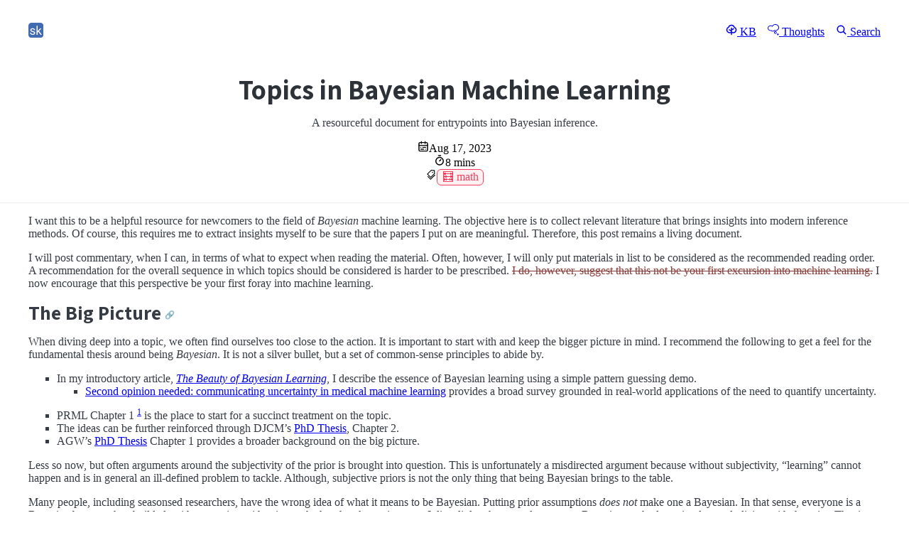

--- FILE ---
content_type: text/html; charset=utf-8
request_url: https://sanyamkapoor.com/kb/topics-in-bayesian-machine-learning/
body_size: 12194
content:
<!DOCTYPE html><html lang="en"> <head><meta charset="utf-8"><meta name="viewport" content="width=device-width, initial-scale=1"><meta name="generator" content="Astro v5.12.5"><link rel="icon" href="/favicon.png"><link rel="sitemap" href="/sitemap-index.xml"><link rel="canonical" href="https://sanyamkapoor.com/kb/topics-in-bayesian-machine-learning/"><meta name="giscus:backlink" content="https://sanyamkapoor.com/kb/topics-in-bayesian-machine-learning/"><link rel="preconnect" href="https://fonts.googleapis.com"><link rel="preconnect" href="https://fonts.gstatic.com" crossorigin><link href="https://fonts.googleapis.com/css2?family=Assistant:wght@200..800&display=swap" rel="stylesheet"><title>Topics in Bayesian Machine Learning | Sanyam Kapoor</title><meta name="theme-color" content="#fff1f2"><meta name="description" content="A resourceful document for entrypoints into Bayesian inference."><meta name="author" content="Sanyam Kapoor"><link rel="author" href="https://sanyamkapoor.com"><meta name="keywords" content="Mathematics"><meta name="publisher" content="sanyamkapoor.com"><meta property="og:title" content="Topics in Bayesian Machine Learning"><meta property="og:description" content="A resourceful document for entrypoints into Bayesian inference."><meta property="og:type" content="article"><meta property="article:published_time" content="2020-09-17T04:10:00.000Z"><meta property="article:modified_time" content="2023-08-17T19:38:00.000Z"><meta property="article:author" content="Sanyam Kapoor"><meta name="twitter:card" content="summary"><meta name="twitter:title" content="Topics in Bayesian Machine Learning"><meta name="twitter:description" content="A resourceful document for entrypoints into Bayesian inference."><script src="//gc.zgo.at/count.js" data-goatcounter="https://gc.sanyamkapoor.com/count" async></script><link rel="alternate" type="application/rss+xml" href="https://sanyamkapoor.com/kb/rss.xml"><style>time[data-astro-cid-ijeeojtv]{border-bottom:none;cursor:inherit}
</style>
<link rel="stylesheet" href="/_astro/archive.xgvv3X3z.css">
<link rel="stylesheet" href="/_astro/archive.DYRwSEaR.css"></head> <body> <header data-astro-cid-3ef6ksr2> <nav data-astro-cid-3ef6ksr2> <ul data-astro-cid-3ef6ksr2> <li data-astro-cid-3ef6ksr2> <a title="Home" href="/" data-astro-cid-3ef6ksr2> <img style="width: 1.3em; height: auto;" src="/favicon.svg" alt="SK Logo" data-astro-cid-3ef6ksr2> </a> </li> </ul> <ul data-astro-cid-3ef6ksr2> <li data-astro-cid-3ef6ksr2> <a title="Knowledge Base" href="/kb" data-astro-cid-3ef6ksr2> <svg stroke="currentColor" fill="currentColor" stroke-width="0" viewBox="0 0 256 256" data-astro-cid-3ef6ksr2="true" height="1em" width="1em" xmlns="http://www.w3.org/2000/svg"><path d="M201.17,59.62a80,80,0,0,0-146.34,0,76,76,0,0,0,61.17,139V232a12,12,0,0,0,24,0V198.64A76.26,76.26,0,0,0,168,204l1.92,0A76,76,0,0,0,201.17,59.62ZM169.35,180A52,52,0,0,1,140,171.79V135.42l41.37-20.69a12,12,0,1,0-10.74-21.46L140,108.58V88a12,12,0,0,0-24,0v44.58L85.37,117.27a12,12,0,0,0-10.74,21.46L116,159.42v12.37A52.24,52.24,0,0,1,86.65,180c-27.53-.69-50.72-24.56-50.65-52.13a51.81,51.81,0,0,1,32.61-48.1,12,12,0,0,0,6.78-7,56,56,0,0,1,105.22,0,12,12,0,0,0,6.78,7A51.81,51.81,0,0,1,220,127.85C220.08,155.41,196.88,179.29,169.35,180Z"></path></svg> <span data-astro-cid-3ef6ksr2>KB</span> </a> </li> <li data-astro-cid-3ef6ksr2> <a title="Thoughts" href="/thoughts" data-astro-cid-3ef6ksr2> <svg stroke="currentColor" fill="currentColor" stroke-width="0" version="1.1" viewBox="0 0 17 17" data-astro-cid-3ef6ksr2="true" height="1em" width="1em" xmlns="http://www.w3.org/2000/svg"><g></g><path d="M11.5 10.116c3.033 0 5.5-2.269 5.5-5.058s-2.467-5.058-5.5-5.058c-1.912 0-3.693 0.938-4.684 2.431-0.705-0.399-1.496-0.608-2.316-0.608-2.481 0-4.5 1.86-4.5 4.147 0 2.286 2.019 4.146 4.5 4.146 0.186 0 0.375-0.013 0.573-0.037 0.652 0.588 1.522 0.921 2.427 0.921 1.002 0 1.929-0.387 2.592-1.070 0.488 0.125 0.951 0.186 1.408 0.186zM9.745 8.785l-0.212 0.268c-0.471 0.593-1.231 0.947-2.033 0.947-0.724 0-1.414-0.29-1.895-0.797l-0.184-0.193-0.264 0.046c-0.214 0.037-0.431 0.060-0.657 0.060-1.93 0-3.5-1.411-3.5-3.145 0-1.735 1.57-3.147 3.5-3.147 0.792 0 1.549 0.246 2.189 0.713l0.472 0.343 0.267-0.52c0.738-1.433 2.336-2.36 4.072-2.36 2.481 0 4.5 1.82 4.5 4.059 0 2.237-2.019 4.058-4.5 4.058-0.453 0-0.921-0.075-1.429-0.231l-0.326-0.101zM11.5 10.5c-1.103 0-2 0.897-2 2s0.897 2 2 2 2-0.897 2-2-0.897-2-2-2zM11.5 13.5c-0.551 0-1-0.448-1-1s0.449-1 1-1 1 0.448 1 1-0.449 1-1 1zM15.25 14c-0.689 0-1.25 0.561-1.25 1.25s0.561 1.25 1.25 1.25 1.25-0.561 1.25-1.25-0.561-1.25-1.25-1.25zM15 15.25c0-0.138 0.112-0.25 0.25-0.25s0.25 0.112 0.25 0.25c0 0.275-0.5 0.275-0.5 0z"></path></svg> <span data-astro-cid-3ef6ksr2>Thoughts</span> </a> </li> <li data-astro-cid-3ef6ksr2> <a title="Search" href="/search" data-astro-cid-3ef6ksr2> <svg stroke="currentColor" fill="currentColor" stroke-width="0" viewBox="0 0 512 512" data-astro-cid-3ef6ksr2="true" height="1em" width="1em" xmlns="http://www.w3.org/2000/svg"><path d="M456.69 421.39 362.6 327.3a173.81 173.81 0 0 0 34.84-104.58C397.44 126.38 319.06 48 222.72 48S48 126.38 48 222.72s78.38 174.72 174.72 174.72A173.81 173.81 0 0 0 327.3 362.6l94.09 94.09a25 25 0 0 0 35.3-35.3zM97.92 222.72a124.8 124.8 0 1 1 124.8 124.8 124.95 124.95 0 0 1-124.8-124.8z"></path></svg> <span data-astro-cid-3ef6ksr2>Search</span> </a> </li> </ul> </nav> </header>  <main data-pagefind-body data-astro-cid-lc56miyp><section style="text-align: center;" data-astro-cid-lc56miyp><h1 style="font-size:calc(1.2 * var(--pico-font-size))" data-astro-cid-lc56miyp>Topics in Bayesian Machine Learning</h1><p style="font-size:calc(0.8 * var(--pico-font-size))" data-astro-cid-lc56miyp>A resourceful document for entrypoints into Bayesian inference.</p><div style="display: inline-block;" data-astro-cid-lc56miyp><div data-astro-cid-lc56miyp><svg stroke="currentColor" fill="none" stroke-width="2" viewBox="0 0 24 24" stroke-linecap="round" stroke-linejoin="round" class="icon" data-astro-cid-lc56miyp="true" height="1em" width="1em" xmlns="http://www.w3.org/2000/svg"><rect width="18" height="18" x="3" y="4" rx="2"></rect><path d="M16 2v4"></path><path d="M3 10h18"></path><path d="M8 2v4"></path><path d="M17 14h-6"></path><path d="M13 18H7"></path><path d="M7 14h.01"></path><path d="M17 18h.01"></path></svg><span class="info-text" data-astro-cid-lc56miyp><time datetime="8/17/2023, 7:38:00 PM" title="Aug 17, 2023 19:38" data-astro-cid-ijeeojtv>Aug 17, 2023</time></span></div><div data-astro-cid-lc56miyp><svg stroke="currentColor" fill="currentColor" stroke-width="0" viewBox="0 0 256 256" class="icon" data-astro-cid-lc56miyp="true" height="1em" width="1em" xmlns="http://www.w3.org/2000/svg"><path d="M128,44a96,96,0,1,0,96,96A96.11,96.11,0,0,0,128,44Zm0,168a72,72,0,1,1,72-72A72.08,72.08,0,0,1,128,212ZM164.49,99.51a12,12,0,0,1,0,17l-28,28a12,12,0,0,1-17-17l28-28A12,12,0,0,1,164.49,99.51ZM92,16A12,12,0,0,1,104,4h48a12,12,0,0,1,0,24H104A12,12,0,0,1,92,16Z"></path></svg><span class="info-text" data-astro-cid-lc56miyp>8 mins</span></div><div data-astro-cid-lc56miyp><svg stroke="currentColor" fill="currentColor" stroke-width="0" viewBox="0 0 1024 1024" class="icon" data-astro-cid-lc56miyp="true" height="1em" width="1em" xmlns="http://www.w3.org/2000/svg"><path d="M483.2 790.3L861.4 412c1.7-1.7 2.5-4 2.3-6.3l-25.5-301.4c-.7-7.8-6.8-13.9-14.6-14.6L522.2 64.3c-2.3-.2-4.7.6-6.3 2.3L137.7 444.8a8.03 8.03 0 0 0 0 11.3l334.2 334.2c3.1 3.2 8.2 3.2 11.3 0zm62.6-651.7l224.6 19 19 224.6L477.5 694 233.9 450.5l311.9-311.9zm60.16 186.23a48 48 0 1 0 67.88-67.89 48 48 0 1 0-67.88 67.89zM889.7 539.8l-39.6-39.5a8.03 8.03 0 0 0-11.3 0l-362 361.3-237.6-237a8.03 8.03 0 0 0-11.3 0l-39.6 39.5a8.03 8.03 0 0 0 0 11.3l243.2 242.8 39.6 39.5c3.1 3.1 8.2 3.1 11.3 0l407.3-406.6c3.1-3.1 3.1-8.2 0-11.3z"></path></svg><span class="area" data-astro-cid-lc56miyp><a title="Overview Page for area &#34;Mathematics&#34;" href="/overview/math" style="--area-background-color: #fff1f2; --area-border-color: #f43f5e;" data-astro-cid-ucoedlj4> 🧮 math </a></span></div></div></section><hr data-astro-cid-lc56miyp><p>I want this to be a helpful resource for newcomers to the field of <em>Bayesian</em>
machine learning. The objective here is to collect relevant literature
that brings insights into modern inference methods. Of course, this requires me
to extract insights myself to be sure that the papers I put on are
meaningful. Therefore, this post remains a living document.</p>
<p>I will post commentary, when I can, in terms of what to expect when reading the
material. Often, however, I will only put materials in list to be considered
as the recommended reading order. A recommendation for the overall sequence
in which topics should be considered is harder to be prescribed. <del>I do,
however, suggest that this not be your first excursion into machine learning.</del>
I now encourage that this perspective be your first foray into machine learning.</p>
<h2 id="the-big-picture">The Big Picture<a style="text-decoration: none; margin-left: calc(0.3 * var(--pico-spacing));" href="#the-big-picture"><span style="display: inline-flex; vertical-align: middle; font-size: calc(0.4 * var(--pico-font-size));">🔗</span></a></h2>
<p>When diving deep into a topic, we often find ourselves too close to the action.
It is important to start with and keep the bigger picture in mind. I recommend
the following to get a feel for the fundamental thesis around being <em>Bayesian</em>.
It is not a silver bullet, but a set of common-sense principles to abide by.</p>
<ul>
<li>In my introductory article, <a href="/kb/the-beauty-of-bayesian-learning"><em>The Beauty of Bayesian Learning</em></a>, I describe the essence of Bayesian learning using a simple pattern guessing demo.
<ul>
<li><a href="https://www.nature.com/articles/s41746-020-00367-3" rel="nofollow noopener noreferrer" target="_blank">Second opinion needed: communicating uncertainty in medical machine learning</a> provides a broad survey grounded in real-world applications of the need to quantify uncertainty.</li>
</ul>
</li>
<li>PRML Chapter 1 <sup><a href="#user-content-fn-@bishop2006pattern" id="user-content-fnref-@bishop2006pattern" data-footnote-ref="" aria-describedby="footnote-label">1</a></sup> is the place to start for a succinct
treatment on the topic.</li>
<li>The ideas can be further reinforced through DJCM’s <a href="https://www.inference.org.uk/mackay/PhD.html" rel="nofollow noopener noreferrer" target="_blank">PhD Thesis</a>, Chapter 2.</li>
<li>AGW’s <a href="https://www.cs.cmu.edu/%7Eandrewgw/andrewgwthesis.pdf" rel="nofollow noopener noreferrer" target="_blank">PhD Thesis</a> Chapter 1 provides a broader background on the big picture.</li>
</ul>
<p>Less so now, but often arguments around the subjectivity of the prior is brought
into question. This is unfortunately a misdirected argument because without
subjectivity, “learning” cannot happen and is in general an ill-defined problem
to tackle. Although, subjective priors is not the only thing that being Bayesian
brings to the table.</p>
<p>Many people, including seasonsed researchers, have the wrong idea of what it
means to be Bayesian. Putting prior assumptions <em>does not</em> make one a Bayesian.
In that sense, everyone is a Bayesian because they build algorithms starting
with priors, whether they know it or not. I die a little when people compare
Bayesian methods to simply regularlizing with the prior. That is an effect often
misconstrued. For instance, take a look at this fun post by Dan Simpson,
“<a href="https://statmodeling.stat.columbia.edu/2017/11/02/king-must-die/" rel="nofollow noopener noreferrer" target="_blank">The king must die</a>”
on why simply assuming a Laplace prior does not imply sparse solutions unlike
its popular <em>maximum a-posteriori</em> variant known as the Lasso.</p>
<p>When explaining the data using a model, we usually have many competing
hypothesis available, naturally leading to the <em>model selection</em> problem.
<em>Occam’s razor</em> principle advocates that we must choose the simplest possible
explanation. Bayesian inference shines here as well by automatically embodying
this “principle of parsimony”.</p>
<ul>
<li>ITILA Chapter 28 <sup><a href="#user-content-fn-@mackay2004information" id="user-content-fnref-@mackay2004information" data-footnote-ref="" aria-describedby="footnote-label">2</a></sup> describes how Bayesian inference handles “automatic Occam’s razor” quantitatively.</li>
<li>Seeing the ever increasing complexity of neural network models, one may doubt the
validity of Occam’s razor, perhaps sensing a contradiction. Rasmussen &#x26; Ghahramani, in their paper titled <a href="https://papers.nips.cc/paper/2000/file/0950ca92a4dcf426067cfd2246bb5ff3-Paper.pdf" rel="nofollow noopener noreferrer" target="_blank"><em>Occam’s razor</em></a>, resolve this through a simple experiment. Maddox &#x26; Benton et. al. provide an excellent realization of this principle for large models in <a href="https://arxiv.org/abs/2003.02139" rel="nofollow noopener noreferrer" target="_blank"><em>Rethinking Parameter Counting in Deep Models: Effective Dimensionality Revisited</em></a>.</li>
</ul>
<p><em>Bayesian model averaging</em> (BMA) is another perk enjoyed by Bayesians, which
allows for <em>soft model selection</em>. See <a href="https://www.jstor.org/stable/2676803" rel="nofollow noopener noreferrer" target="_blank">Bayesian Model Averaging: A Tutorial</a>
for a classic reference. Andrew G. Wilson clarifies the value it adds in a technical report titled <a href="https://cims.nyu.edu/~andrewgw/caseforbdl/" rel="nofollow noopener noreferrer" target="_blank"><em>The Case for Bayesian Deep Learning</em></a>. Unfortunately, BMA is often misconstrued as
model combination. Minka dispells any misunderstandings
in this regard, in his technical note <a href="https://tminka.github.io/papers/minka-bma-isnt-mc.pdf" rel="nofollow noopener noreferrer" target="_blank"><em>Bayesian model averaging is not model combination</em></a>.</p>
<p>The <em>Frequentist-vs-Bayesian</em> debate has unfortunately occupied more minds than
it should have. Any new entrant to the field will undoubtably still come across
this debate and be forced to take a stand (make sure you don’t fall for the trap).
Christian Robert’s answer <a href="https://stats.stackexchange.com/a/256224/57053" rel="nofollow noopener noreferrer" target="_blank">on Cross Validated</a> is the best technical introduction to start with. Then, I highly recommend this
talk by a dominant figure in the field, <em>Michael Jordan</em>, titled <em>Bayesian or Frequentist, Which Are You?</em> (<a href="https://www.youtube.com/watch?v=HUAE26lNDuE" rel="nofollow noopener noreferrer" target="_blank">Part I</a>, <a href="https://www.youtube.com/watch?v=7sNgO7wQgaQ" rel="nofollow noopener noreferrer" target="_blank">Part II</a>). Having read and listened to all this,
one should keep this excellent exposition by Robert E. Kass <a href="https://projecteuclid.org/euclid.ss/1307626554" rel="nofollow noopener noreferrer" target="_blank">Statistical Inference: The Big Picture</a> on their reading list always. Everytime someone starts this debate again, ask them to read this first.</p>
<p>Gelman and Yao describe <a href="https://www.stat.columbia.edu/~gelman/research/unpublished/bayes_holes_2.pdf" rel="nofollow noopener noreferrer" target="_blank"><em>Holes in Bayesian Statistics</em></a> which may be a worthwhile reader at a later stage.</p>
<p>Many times, the literature erroneously claims that Bayes does not overfit. This is entirely false. It is prudent to keep in mind that Bayesian statistics is prone to overfitting just like any other statistical model, except the degree of overfitting varies. See Yao’s <a href="https://www.yulingyao.com/blog/2023/overfit/" rel="nofollow noopener noreferrer" target="_blank">post</a> for a simple argument where overfitting is defined to be positive generalization gap (difference between test error and train error).<sup><a href="#user-content-fn-@clark2023" id="user-content-fnref-@clark2023" data-footnote-ref="" aria-describedby="footnote-label">3</a></sup></p>
<p>On a concluding note, I would refrain from labelling anyone or any algorithm
as an exclusive Bayesian. In one is still hell-bent on being labeled, remember
keeping an open mind is the hallmark of a true Bayesian.</p>
<h3 id="utility-references">Utility References<a style="text-decoration: none; margin-left: calc(0.3 * var(--pico-spacing));" href="#utility-references"><span style="display: inline-flex; vertical-align: middle; font-size: calc(0.4 * var(--pico-font-size));">🔗</span></a></h3>
<p>References so that one doesn’t have to always remember those tricky identities
but come up commonly.</p>
<ul>
<li>Sam Roweis provides <a href="https://cs.nyu.edu/~roweis/notes/gaussid.pdf" rel="nofollow noopener noreferrer" target="_blank">Gaussian Identities</a>, a handy reference. See also PRML Chapter 2.3 <sup><a href="#user-content-fn-@bishop2006pattern" id="user-content-fnref-@bishop2006pattern-2" data-footnote-ref="" aria-describedby="footnote-label">1</a></sup>.</li>
<li><a href="https://www.math.uwaterloo.ca/~hwolkowi/matrixcookbook.pdf" rel="nofollow noopener noreferrer" target="_blank">The Matrix Cookbook</a> by Kaare Brandt Petersen, Michael Syskind Pedersen</li>
<li><a href="https://ben18785.shinyapps.io/distribution-zoo/" rel="nofollow noopener noreferrer" target="_blank">The distribution zoo</a> by Ben Lambert and Fergus Cooper, a neat collection of many distributions, especially the “Practical tips” section.</li>
</ul>
<h2 id="topics">Topics<a style="text-decoration: none; margin-left: calc(0.3 * var(--pico-spacing));" href="#topics"><span style="display: inline-flex; vertical-align: middle; font-size: calc(0.4 * var(--pico-font-size));">🔗</span></a></h2>
<h3 id="gaussian-processes">Gaussian Processes<a style="text-decoration: none; margin-left: calc(0.3 * var(--pico-spacing));" href="#gaussian-processes"><span style="display: inline-flex; vertical-align: middle; font-size: calc(0.4 * var(--pico-font-size));">🔗</span></a></h3>
<p>Gaussian Process (GP) research interestingly started as a consequence of the
popularity and early success of neural networks.</p>
<ul>
<li>DJCM’s Introduction, Sections 1-6<sup><a href="#user-content-fn-@mackay1998introduction" id="user-content-fnref-@mackay1998introduction" data-footnote-ref="" aria-describedby="footnote-label">4</a></sup> to understand where GPs comes from. A single reading before the next should help calibrate the mindset. I also recommend returning to this once more after the next reading.</li>
<li>GPML Chapter 1, 2, 3<sup><a href="#user-content-fn-@williams2009gaussian" id="user-content-fnref-@williams2009gaussian" data-footnote-ref="" aria-describedby="footnote-label">5</a></sup> for a detailed treatment on the usual regression and classification problems.</li>
<li>LWK Chapter 1<sup><a href="#user-content-fn-@scholkopf2001learning" id="user-content-fnref-@scholkopf2001learning" data-footnote-ref="" aria-describedby="footnote-label">6</a></sup> is worth a read for a big picture view of kernel machines. It does not, however, present a Bayesian perspective, but an optimization perspective. Nevertheless, it is a useful perspective.</li>
<li>GPML Chapter 5<sup><a href="#user-content-fn-@williams2009gaussian" id="user-content-fnref-@williams2009gaussian-2" data-footnote-ref="" aria-describedby="footnote-label">5</a></sup> to understand how model selection
behaves with GPs, and key caveats to look out for, especially regarding Bayesian Model Averaging. It also has a nice example of a non-trivial composite kernel.</li>
</ul>
<h4 id="sparse-gaussian-processes">Sparse Gaussian Processes<a style="text-decoration: none; margin-left: calc(0.3 * var(--pico-spacing));" href="#sparse-gaussian-processes"><span style="display: inline-flex; vertical-align: middle; font-size: calc(0.4 * var(--pico-font-size));">🔗</span></a></h4>
<p>The non-parametric nature is slightly at odds with scalability of Gaussian
Processes, but we’ve made some considerable progress through first principles
in this regard as well.</p>
<h4 id="covariance-functions">Covariance Functions<a style="text-decoration: none; margin-left: calc(0.3 * var(--pico-spacing));" href="#covariance-functions"><span style="display: inline-flex; vertical-align: middle; font-size: calc(0.4 * var(--pico-font-size));">🔗</span></a></h4>
<p>Covariance functions are the way we describe our inductive biases in a Gaussian
Process model and hence deserve a separate section altogether.</p>
<ul>
<li>GPML Chapter 4 <sup><a href="#user-content-fn-@williams2009gaussian" id="user-content-fnref-@williams2009gaussian-3" data-footnote-ref="" aria-describedby="footnote-label">5</a></sup> provides a broad discussion around where covariance functions
come from.</li>
<li>DD’s <a href="https://www.cs.toronto.edu/~duvenaud/thesis.pdf" rel="nofollow noopener noreferrer" target="_blank">PhD Thesis</a>, Chapter 2 contains some basic advice and intuitions. This is more succinctly available as <a href="https://www.cs.toronto.edu/~duvenaud/cookbook/" rel="nofollow noopener noreferrer" target="_blank">The Kernel Cookbok</a>.
<ul>
<li>A quick skim of Section 2 of <a href="https://arxiv.org/abs/1302.4922" rel="nofollow noopener noreferrer" target="_blank">Structure Discovery in Nonparametric Regression through Compositional Kernel Search</a> may be helpful.</li>
</ul>
</li>
</ul>
<h3 id="monte-carlo-algorithms">Monte Carlo algorithms<a style="text-decoration: none; margin-left: calc(0.3 * var(--pico-spacing));" href="#monte-carlo-algorithms"><span style="display: inline-flex; vertical-align: middle; font-size: calc(0.4 * var(--pico-font-size));">🔗</span></a></h3>
<p>Monte Carlo algorithms are used for exact inference in scenarios when
closed-form inference is not possible.</p>
<ul>
<li>PRML Chapter 11.1 <sup><a href="#user-content-fn-@bishop2006pattern" id="user-content-fnref-@bishop2006pattern-3" data-footnote-ref="" aria-describedby="footnote-label">1</a></sup></li>
</ul>
<h4 id="markov-chain-monte-carlo">Markov Chain Monte Carlo<a style="text-decoration: none; margin-left: calc(0.3 * var(--pico-spacing));" href="#markov-chain-monte-carlo"><span style="display: inline-flex; vertical-align: middle; font-size: calc(0.4 * var(--pico-font-size));">🔗</span></a></h4>
<p>The simple Monte Carlo algorithms rely on <em>independent</em> samples from a target distribution to be useful. Relaxing the independence assumption leads to
correlated samples via Markov Chain Monte Carlo (MCMC) family of algorithms.</p>
<ul>
<li>IM’s <a href="https://homepages.inf.ed.ac.uk/imurray2/pub/07thesis/murray_thesis_2007.pdf" rel="nofollow noopener noreferrer" target="_blank">PhD Thesis</a>, Chapter 1,2 is arguably the best introduction to the topic of MCMC.</li>
<li>Betancourt’s <a href="https://arxiv.org/abs/1701.02434" rel="nofollow noopener noreferrer" target="_blank"><em>A Conceptual Introduction to Hamiltonian Monte Carlo</em></a> is the best introduction to HMC.</li>
<li>PRML Chapter 11.2 <sup><a href="#user-content-fn-@bishop2006pattern" id="user-content-fnref-@bishop2006pattern-4" data-footnote-ref="" aria-describedby="footnote-label">1</a></sup></li>
</ul>
<p>The following readings are only worth after one has played more closely with
MCMC algorithms.</p>
<ul>
<li>Charles Geyer’s <a href="http://users.stat.umn.edu/~geyer/mcmc/burn.html" rel="nofollow noopener noreferrer" target="_blank">Burn-In is Unnecessary</a></li>
</ul>
<h3 id="variational-inference">Variational Inference<a style="text-decoration: none; margin-left: calc(0.3 * var(--pico-spacing));" href="#variational-inference"><span style="display: inline-flex; vertical-align: middle; font-size: calc(0.4 * var(--pico-font-size));">🔗</span></a></h3>
<h4 id="pathologies">Pathologies<a style="text-decoration: none; margin-left: calc(0.3 * var(--pico-spacing));" href="#pathologies"><span style="display: inline-flex; vertical-align: middle; font-size: calc(0.4 * var(--pico-font-size));">🔗</span></a></h4>
<p>PRML Chapter 10 <sup><a href="#user-content-fn-@bishop2006pattern" id="user-content-fnref-@bishop2006pattern-5" data-footnote-ref="" aria-describedby="footnote-label">1</a></sup> shows the zero-forcing behavior of the KL term involved
in variational inference, as a result underestimating the uncertainty when
unimodal approximations are used for multimodal true distributions. This,
however, should not be considered a law of the universe, but only a thumb
rule as clarified by Turner et. al. <a href="https://www.gatsby.ucl.ac.uk/~turner/Notes/Compactness/CompactnessFolkTheorem.pdf" rel="nofollow noopener noreferrer" target="_blank"><em>Counterexamples to variational free energy compactness folk theorems</em></a>.
Rainforth et. al show that <a href="https://proceedings.mlr.press/v80/rainforth18b.html" rel="nofollow noopener noreferrer" target="_blank">tighter variational bounds are not necessarily better</a>.</p>
<h3 id="modeling-with-bayes">Modeling with Bayes<a style="text-decoration: none; margin-left: calc(0.3 * var(--pico-spacing));" href="#modeling-with-bayes"><span style="display: inline-flex; vertical-align: middle; font-size: calc(0.4 * var(--pico-font-size));">🔗</span></a></h3>
<p>This is a topic that is often considered an implicit skill but one of the benefits of Bayesian inference is its explicit approach to defining what variables we care about and how those variables connect.</p>
<p><a href="https://www.mbmlbook.com/index.html" rel="nofollow noopener noreferrer" target="_blank">Model-Based Machine Learning</a> provides a very nice introductory resource through real-world examples. I recommend reading this book after a first pass through all the other basics.</p>
<h2 id="research-venues">Research Venues<a style="text-decoration: none; margin-left: calc(0.3 * var(--pico-spacing));" href="#research-venues"><span style="display: inline-flex; vertical-align: middle; font-size: calc(0.4 * var(--pico-font-size));">🔗</span></a></h2>
<p>Cutting-edge research is a good way to sense where the field is headed. Here are
a few venues that I occassionally sift through.</p>
<ul>
<li><a href="https://projecteuclid.org/info/euclid.ba" rel="nofollow noopener noreferrer" target="_blank">Bayesian Analysis</a> - An electronic journal by the <a href="https://bayesian.org" rel="nofollow noopener noreferrer" target="_blank">ISBA</a>.</li>
<li><a href="https://bayesiandeeplearning.org" rel="nofollow noopener noreferrer" target="_blank">Bayesian Deep Learning</a> - A NeurIPS workshop.</li>
<li><a href="http://approximateinference.org" rel="nofollow noopener noreferrer" target="_blank">Symposium on Advances in Approximate Bayesian Inference</a> - Independent Symposium</li>
<li><a href="https://charliezhaoyinpeng.github.io/UDM-KDD23/" rel="nofollow noopener noreferrer" target="_blank">Uncertainty Reasoning and Quantification in Decision Making</a> - KDD Workshop</li>
</ul>
<h2 id="books">Books<a style="text-decoration: none; margin-left: calc(0.3 * var(--pico-spacing));" href="#books"><span style="display: inline-flex; vertical-align: middle; font-size: calc(0.4 * var(--pico-font-size));">🔗</span></a></h2>
<p><a href="https://allendowney.github.io/ThinkBayes2/index.html" rel="nofollow noopener noreferrer" target="_blank">Think Bayes</a> by
Allen B. Downey is an excellent book for beginners.</p>
<h2 id="acknowledgements">Acknowledgements<a style="text-decoration: none; margin-left: calc(0.3 * var(--pico-spacing));" href="#acknowledgements"><span style="display: inline-flex; vertical-align: middle; font-size: calc(0.4 * var(--pico-font-size));">🔗</span></a></h2>
<p>I’m inspired by
<a href="http://yingzhenli.net/home/en/" rel="nofollow noopener noreferrer" target="_blank">Yingzhen Li</a>’s resourceful
document on <a href="http://yingzhenli.net/home/pdf/topics_approx_infer.pdf" rel="nofollow noopener noreferrer" target="_blank"><em>Topics in Approximate Inference</em></a> (2017).
Many of the interesting references also come from discussions with my advisor,
<a href="https://cims.nyu.edu/~andrewgw/" rel="nofollow noopener noreferrer" target="_blank">Andrew Gordon Wilson</a>.</p>
<section data-footnotes="" class="footnotes"><h2 class="sr-only" id="footnote-label">Footnotes<a style="text-decoration: none; margin-left: calc(0.3 * var(--pico-spacing));" href="#footnote-label"><span style="display: inline-flex; vertical-align: middle; font-size: calc(0.4 * var(--pico-font-size));">🔗</span></a></h2>
<ol>
<li id="user-content-fn-@bishop2006pattern">
<p>Bishop, Christopher M.. “Pattern Recognition and Machine Learning (Information Science and Statistics).” (2006). <a href="https://www.microsoft.com/en-us/research/uploads/prod/2006/01/Bishop-Pattern-Recognition-and-Machine-Learning-2006.pdf" rel="nofollow noopener noreferrer" target="_blank">https://www.microsoft.com/en-us/research/uploads/prod/2006/01/Bishop-Pattern-Recognition-and-Machine-Learning-2006.pdf</a> <a href="#user-content-fnref-@bishop2006pattern" data-footnote-backref="" aria-label="Back to reference 1" class="data-footnote-backref">↩</a> <a href="#user-content-fnref-@bishop2006pattern-2" data-footnote-backref="" aria-label="Back to reference 1-2" class="data-footnote-backref">↩<sup>2</sup></a> <a href="#user-content-fnref-@bishop2006pattern-3" data-footnote-backref="" aria-label="Back to reference 1-3" class="data-footnote-backref">↩<sup>3</sup></a> <a href="#user-content-fnref-@bishop2006pattern-4" data-footnote-backref="" aria-label="Back to reference 1-4" class="data-footnote-backref">↩<sup>4</sup></a> <a href="#user-content-fnref-@bishop2006pattern-5" data-footnote-backref="" aria-label="Back to reference 1-5" class="data-footnote-backref">↩<sup>5</sup></a></p>
</li>
<li id="user-content-fn-@mackay2004information">
<p>MacKay, D. (2004). Information Theory, Inference, and Learning Algorithms. IEEE Transactions on Information Theory, 50, 2544-2545. <a href="https://www.inference.org.uk/mackay/itila/" rel="nofollow noopener noreferrer" target="_blank">https://www.inference.org.uk/mackay/itila/</a> <a href="#user-content-fnref-@mackay2004information" data-footnote-backref="" aria-label="Back to reference 2" class="data-footnote-backref">↩</a></p>
</li>
<li id="user-content-fn-@clark2023">
<p>Clarke, Bertrand S. and Yuling Yao. “A Cheat Sheet for Bayesian Prediction.” (2023). <a href="https://arxiv.org/abs/2304.12218" rel="nofollow noopener noreferrer" target="_blank">https://arxiv.org/abs/2304.12218</a> <a href="#user-content-fnref-@clark2023" data-footnote-backref="" aria-label="Back to reference 3" class="data-footnote-backref">↩</a></p>
</li>
<li id="user-content-fn-@mackay1998introduction">
<p>MacKay, D. (1998). Introduction to Gaussian processes. <a href="#user-content-fnref-@mackay1998introduction" data-footnote-backref="" aria-label="Back to reference 4" class="data-footnote-backref">↩</a></p>
</li>
<li id="user-content-fn-@williams2009gaussian">
<p>Rasmussen, Carl Edward and Christopher K. I. Williams. “Gaussian Processes for Machine Learning.” <em>Adaptive computation and machine learning</em> (2003). <a href="https://gaussianprocess.org/gpml/" rel="nofollow noopener noreferrer" target="_blank">https://gaussianprocess.org/gpml/</a> <a href="#user-content-fnref-@williams2009gaussian" data-footnote-backref="" aria-label="Back to reference 5" class="data-footnote-backref">↩</a> <a href="#user-content-fnref-@williams2009gaussian-2" data-footnote-backref="" aria-label="Back to reference 5-2" class="data-footnote-backref">↩<sup>2</sup></a> <a href="#user-content-fnref-@williams2009gaussian-3" data-footnote-backref="" aria-label="Back to reference 5-3" class="data-footnote-backref">↩<sup>3</sup></a></p>
</li>
<li id="user-content-fn-@scholkopf2001learning">
<p>Schölkopf, B., &#x26; Smola, A. (2001). Learning with Kernels: Support Vector Machines, Regularization, Optimization, and Beyond. Journal of the American Statistical Association, 98, 489-489. <a href="https://direct.mit.edu/books/book/1821/Learning-with-KernelsSupport-Vector-Machines" rel="nofollow noopener noreferrer" target="_blank">https://direct.mit.edu/books/book/1821/Learning-with-KernelsSupport-Vector-Machines</a> <a href="#user-content-fnref-@scholkopf2001learning" data-footnote-backref="" aria-label="Back to reference 6" class="data-footnote-backref">↩</a></p>
</li>
</ol>
</section><section data-astro-cid-lc56miyp><script src="https://giscus.app/client.js" data-repo="activatedgeek/copernicus" data-repo-id="755597340" data-category="Comments" data-category-id="DIC_kwDOLQmAHM4CeA3o" data-mapping="title" data-strict="0" data-reactions-enabled="1" data-emit-metadata="0" data-input-position="top" data-theme="noborder_light" data-lang="en" data-loading="lazy" crossorigin="anonymous" async></script></section><hr data-astro-cid-lc56miyp></main> <footer data-astro-cid-sz7xmlte> <nav data-astro-cid-sz7xmlte> <ul data-astro-cid-sz7xmlte> <li class="copyright" data-astro-cid-sz7xmlte>
&copy; 2025 Sanyam Kapoor </li> </ul> </nav> <nav data-astro-cid-sz7xmlte> <ul data-astro-cid-sz7xmlte> <li data-astro-cid-sz7xmlte> <a title="Google Scholar" href="https://scholar.google.com/citations?hl=en&user=al_1n-sAAAAJ&view_op=list_works&sortby=pubdate" target="_blank" rel="noopener noreferrer" data-astro-cid-sz7xmlte> <svg stroke="currentColor" fill="currentColor" stroke-width="0" role="img" viewBox="0 0 24 24" color="#4d90fe" data-astro-cid-sz7xmlte="true" style="color:#4d90fe" height="1em" width="1em" xmlns="http://www.w3.org/2000/svg"><path d="M5.242 13.769L0 9.5 12 0l12 9.5-5.242 4.269C17.548 11.249 14.978 9.5 12 9.5c-2.977 0-5.548 1.748-6.758 4.269zM12 10a7 7 0 1 0 0 14 7 7 0 0 0 0-14z"></path></svg> </a> </li> <li data-astro-cid-sz7xmlte> <a title="Semantic Scholar" href="https://www.semanticscholar.org/author/153936584" target="_blank" rel="noopener noreferrer" data-astro-cid-sz7xmlte> <svg stroke="currentColor" fill="currentColor" stroke-width="0" role="img" viewBox="0 0 24 24" color="#f4d35e" data-astro-cid-sz7xmlte="true" style="color:#f4d35e" height="1em" width="1em" xmlns="http://www.w3.org/2000/svg"><path d="M24 8.609c-.848.536-1.436.83-2.146 1.245-4.152 2.509-8.15 5.295-11.247 8.981l-1.488 1.817-4.568-7.268c1.021.814 3.564 3.098 4.603 3.599l3.356-2.526c2.336-1.644 8.946-5.226 11.49-5.848ZM8.046 15.201c.346.277.692.537.969.744.761-3.668.121-7.613-1.886-11.039 3.374-.052 6.731-.087 10.105-.139a14.794 14.794 0 0 1 1.298 5.295c.294-.156.588-.294.883-.433-.104-1.868-.641-3.91-1.662-6.263-4.602-.018-9.188-.018-13.79-.018 2.993 3.547 4.36 7.839 4.083 11.853Zm-.623-.484c.087.086.191.155.277.225-.138-3.409-1.419-6.887-3.824-9.881H1.73c3.098 2.855 4.984 6.299 5.693 9.656Zm-.744-.658c.104.087.208.173.329.277-.9-2.526-2.492-5.018-4.741-7.198H0c2.89 2.076 5.122 4.481 6.679 6.921Z"></path></svg> </a> </li> <li data-astro-cid-sz7xmlte> <a title="Github" href="https://github.com/activatedgeek" target="_blank" rel="noopener noreferrer" data-astro-cid-sz7xmlte> <svg stroke="currentColor" fill="currentColor" stroke-width="0" viewBox="0 0 496 512" color="#24292f" data-astro-cid-sz7xmlte="true" style="color:#24292f" height="1em" width="1em" xmlns="http://www.w3.org/2000/svg"><path d="M165.9 397.4c0 2-2.3 3.6-5.2 3.6-3.3.3-5.6-1.3-5.6-3.6 0-2 2.3-3.6 5.2-3.6 3-.3 5.6 1.3 5.6 3.6zm-31.1-4.5c-.7 2 1.3 4.3 4.3 4.9 2.6 1 5.6 0 6.2-2s-1.3-4.3-4.3-5.2c-2.6-.7-5.5.3-6.2 2.3zm44.2-1.7c-2.9.7-4.9 2.6-4.6 4.9.3 2 2.9 3.3 5.9 2.6 2.9-.7 4.9-2.6 4.6-4.6-.3-1.9-3-3.2-5.9-2.9zM244.8 8C106.1 8 0 113.3 0 252c0 110.9 69.8 205.8 169.5 239.2 12.8 2.3 17.3-5.6 17.3-12.1 0-6.2-.3-40.4-.3-61.4 0 0-70 15-84.7-29.8 0 0-11.4-29.1-27.8-36.6 0 0-22.9-15.7 1.6-15.4 0 0 24.9 2 38.6 25.8 21.9 38.6 58.6 27.5 72.9 20.9 2.3-16 8.8-27.1 16-33.7-55.9-6.2-112.3-14.3-112.3-110.5 0-27.5 7.6-41.3 23.6-58.9-2.6-6.5-11.1-33.3 2.6-67.9 20.9-6.5 69 27 69 27 20-5.6 41.5-8.5 62.8-8.5s42.8 2.9 62.8 8.5c0 0 48.1-33.6 69-27 13.7 34.7 5.2 61.4 2.6 67.9 16 17.7 25.8 31.5 25.8 58.9 0 96.5-58.9 104.2-114.8 110.5 9.2 7.9 17 22.9 17 46.4 0 33.7-.3 75.4-.3 83.6 0 6.5 4.6 14.4 17.3 12.1C428.2 457.8 496 362.9 496 252 496 113.3 383.5 8 244.8 8zM97.2 352.9c-1.3 1-1 3.3.7 5.2 1.6 1.6 3.9 2.3 5.2 1 1.3-1 1-3.3-.7-5.2-1.6-1.6-3.9-2.3-5.2-1zm-10.8-8.1c-.7 1.3.3 2.9 2.3 3.9 1.6 1 3.6.7 4.3-.7.7-1.3-.3-2.9-2.3-3.9-2-.6-3.6-.3-4.3.7zm32.4 35.6c-1.6 1.3-1 4.3 1.3 6.2 2.3 2.3 5.2 2.6 6.5 1 1.3-1.3.7-4.3-1.3-6.2-2.2-2.3-5.2-2.6-6.5-1zm-11.4-14.7c-1.6 1-1.6 3.6 0 5.9 1.6 2.3 4.3 3.3 5.6 2.3 1.6-1.3 1.6-3.9 0-6.2-1.4-2.3-4-3.3-5.6-2z"></path></svg> </a> </li> <li data-astro-cid-sz7xmlte> <a title="Hacker News" href="https://news.ycombinator.com/user?id=activatedgeek" target="_blank" rel="noopener noreferrer" data-astro-cid-sz7xmlte> <svg stroke="currentColor" fill="currentColor" stroke-width="0" viewBox="0 0 448 512" color="#ff6600" data-astro-cid-sz7xmlte="true" style="color:#ff6600" height="1em" width="1em" xmlns="http://www.w3.org/2000/svg"><path d="M0 32v448h448V32H0zm21.2 197.2H21c.1-.1.2-.3.3-.4 0 .1 0 .3-.1.4zm218 53.9V384h-31.4V281.3L128 128h37.3c52.5 98.3 49.2 101.2 59.3 125.6 12.3-27 5.8-24.4 60.6-125.6H320l-80.8 155.1z"></path></svg> </a> </li> <li data-astro-cid-sz7xmlte> <a title="LinkedIn" href="https://www.linkedin.com/in/sanyamkapoor" target="_blank" rel="noopener noreferrer" data-astro-cid-sz7xmlte> <svg stroke="currentColor" fill="currentColor" stroke-width="0" viewBox="0 0 448 512" color="#0a66c2" data-astro-cid-sz7xmlte="true" style="color:#0a66c2" height="1em" width="1em" xmlns="http://www.w3.org/2000/svg"><path d="M416 32H31.9C14.3 32 0 46.5 0 64.3v383.4C0 465.5 14.3 480 31.9 480H416c17.6 0 32-14.5 32-32.3V64.3c0-17.8-14.4-32.3-32-32.3zM135.4 416H69V202.2h66.5V416zm-33.2-243c-21.3 0-38.5-17.3-38.5-38.5S80.9 96 102.2 96c21.2 0 38.5 17.3 38.5 38.5 0 21.3-17.2 38.5-38.5 38.5zm282.1 243h-66.4V312c0-24.8-.5-56.7-34.5-56.7-34.6 0-39.9 27-39.9 54.9V416h-66.4V202.2h63.7v29.2h.9c8.9-16.8 30.6-34.5 62.9-34.5 67.2 0 79.7 44.3 79.7 101.9V416z"></path></svg> </a> </li> <li data-astro-cid-sz7xmlte> <a title="StackOverflow" href="https://stackoverflow.com/users/2425365" target="_blank" rel="noopener noreferrer" data-astro-cid-sz7xmlte> <svg stroke="currentColor" fill="currentColor" stroke-width="0" viewBox="0 0 384 512" color="#f48225" data-astro-cid-sz7xmlte="true" style="color:#f48225" height="1em" width="1em" xmlns="http://www.w3.org/2000/svg"><path d="M290.7 311L95 269.7 86.8 309l195.7 41zm51-87L188.2 95.7l-25.5 30.8 153.5 128.3zm-31.2 39.7L129.2 179l-16.7 36.5L293.7 300zM262 32l-32 24 119.3 160.3 32-24zm20.5 328h-200v39.7h200zm39.7 80H42.7V320h-40v160h359.5V320h-40z"></path></svg> </a> </li> <li data-astro-cid-sz7xmlte> <a title="Twitter" href="https://twitter.com/psiyumm" target="_blank" rel="noopener noreferrer" data-astro-cid-sz7xmlte> <svg stroke="currentColor" fill="currentColor" stroke-width="0" viewBox="0 0 512 512" color="#0f1419" data-astro-cid-sz7xmlte="true" style="color:#0f1419" height="1em" width="1em" xmlns="http://www.w3.org/2000/svg"><path d="M389.2 48h70.6L305.6 224.2 487 464H345L233.7 318.6 106.5 464H35.8L200.7 275.5 26.8 48H172.4L272.9 180.9 389.2 48zM364.4 421.8h39.1L151.1 88h-42L364.4 421.8z"></path></svg> </a> </li> <li data-astro-cid-sz7xmlte> <a title="Archive" href="/archive" data-astro-cid-sz7xmlte> <svg stroke="currentColor" fill="currentColor" stroke-width="0" viewBox="0 0 448 512" color="#959082" data-astro-cid-sz7xmlte="true" style="color:#959082" height="1em" width="1em" xmlns="http://www.w3.org/2000/svg"><path d="M448 73.143v45.714C448 159.143 347.667 192 224 192S0 159.143 0 118.857V73.143C0 32.857 100.333 0 224 0s224 32.857 224 73.143zM448 176v102.857C448 319.143 347.667 352 224 352S0 319.143 0 278.857V176c48.125 33.143 136.208 48.572 224 48.572S399.874 209.143 448 176zm0 160v102.857C448 479.143 347.667 512 224 512S0 479.143 0 438.857V336c48.125 33.143 136.208 48.572 224 48.572S399.874 369.143 448 336z"></path></svg> </a> </li> </ul> </nav> <nav data-astro-cid-sz7xmlte> <ul data-astro-cid-sz7xmlte> <li data-astro-cid-sz7xmlte> <a href="https://status.sanyamkapoor.com" target="_blank" rel="noopener noreferrer" data-astro-cid-sz7xmlte> <img alt="7-day response time 180" src="https://img.shields.io/endpoint?url=https%3A%2F%2Fraw.githubusercontent.com%2Factivatedgeek%2Fstatus%2FHEAD%2Fapi%2Fwebsite%2Fresponse-time-week.json" data-astro-cid-sz7xmlte> </a> </li> </ul> </nav> </footer> <script defer src="https://static.cloudflareinsights.com/beacon.min.js/vcd15cbe7772f49c399c6a5babf22c1241717689176015" integrity="sha512-ZpsOmlRQV6y907TI0dKBHq9Md29nnaEIPlkf84rnaERnq6zvWvPUqr2ft8M1aS28oN72PdrCzSjY4U6VaAw1EQ==" data-cf-beacon='{"version":"2024.11.0","token":"73f49e3e0f3040bd944020af9627c4ab","r":1,"server_timing":{"name":{"cfCacheStatus":true,"cfEdge":true,"cfExtPri":true,"cfL4":true,"cfOrigin":true,"cfSpeedBrain":true},"location_startswith":null}}' crossorigin="anonymous"></script>
</body></html>

--- FILE ---
content_type: text/css; charset=utf-8
request_url: https://giscus.app/themes/noborder_light.css
body_size: 759
content:
main{--primary-default:5,92,55;--bg-default:246,246,247;--color-prettylights-syntax-comment:#6e7781;--color-prettylights-syntax-constant:#0550ae;--color-prettylights-syntax-entity:#8250df;--color-prettylights-syntax-storage-modifier-import:#24292f;--color-prettylights-syntax-entity-tag:#116329;--color-prettylights-syntax-keyword:#cf222e;--color-prettylights-syntax-string:#0a3069;--color-prettylights-syntax-variable:#953800;--color-prettylights-syntax-brackethighlighter-unmatched:#82071e;--color-prettylights-syntax-invalid-illegal-text:#f6f8fa;--color-prettylights-syntax-invalid-illegal-bg:#82071e;--color-prettylights-syntax-carriage-return-text:#f6f8fa;--color-prettylights-syntax-carriage-return-bg:#cf222e;--color-prettylights-syntax-string-regexp:#116329;--color-prettylights-syntax-markup-list:#3b2300;--color-prettylights-syntax-markup-heading:#0550ae;--color-prettylights-syntax-markup-italic:#24292f;--color-prettylights-syntax-markup-bold:#24292f;--color-prettylights-syntax-markup-deleted-text:#82071e;--color-prettylights-syntax-markup-deleted-bg:#ffebe9;--color-prettylights-syntax-markup-inserted-text:#116329;--color-prettylights-syntax-markup-inserted-bg:#dafbe1;--color-prettylights-syntax-markup-changed-text:#953800;--color-prettylights-syntax-markup-changed-bg:#ffd8b5;--color-prettylights-syntax-markup-ignored-text:#eaeef2;--color-prettylights-syntax-markup-ignored-bg:#0550ae;--color-prettylights-syntax-meta-diff-range:#8250df;--color-prettylights-syntax-brackethighlighter-angle:#57606a;--color-prettylights-syntax-sublimelinter-gutter-mark:#8c959f;--color-prettylights-syntax-constant-other-reference-link:#0a3069;--color-btn-text:#24292f;--color-btn-bg:rgba(var(--bg-default),1);--color-btn-border:rgba(var(--bg-default),1);--color-btn-shadow:0 1px 0 rgba(var(--bg-default),1);--color-btn-inset-shadow:inset 0 1px 0 rgba(var(--bg-default),1);--color-btn-hover-bg:rgba(var(--bg-default),0.5);--color-btn-hover-border:rgba(var(--bg-default),0.5);--color-btn-active-bg:rgba(var(--primary-default),0.2);--color-btn-active-border:rgba(var(--primary-default),1);--color-btn-selected-bg:rgba(var(--primary-default),0.15);--color-btn-primary-text:#fff;--color-btn-primary-bg:rgba(var(--primary-default),1);--color-btn-primary-border:rgba(var(--primary-default),1);--color-btn-primary-shadow:0 1px 0 #1f23281a;--color-btn-primary-inset-shadow:inset 0 1px 0 #ffffff08;--color-btn-primary-hover-bg:rgba(var(--primary-default),0.9);--color-btn-primary-hover-border:rgba(var(--primary-default),0.75);--color-btn-primary-selected-bg:rgba(var(--primary-default),1);--color-btn-primary-selected-shadow:inset 0 1px 0 #002d1133;--color-btn-primary-disabled-text:#fffc;--color-btn-primary-disabled-bg:rgba(var(--primary-default),0.5);--color-btn-primary-disabled-border:rgba(var(--primary-default),0.5);--color-action-list-item-default-hover-bg:#d0d7de52;--color-segmented-control-bg:#eaeef2;--color-segmented-control-button-bg:#fff;--color-segmented-control-button-selected-border:rgba(var(--bg-default),0.85);--color-fg-default:#3c3c43;--color-fg-muted:#3c3c43bf;--color-fg-subtle:#3c3c4354;--color-canvas-default:#fff;--color-canvas-overlay:#fff;--color-canvas-inset:rgba(var(--bg-default),0.85);--color-canvas-subtle:rgba(var(--bg-default),1);--color-border-default:rgba(var(--bg-default),0.85);--color-border-muted:#afb8c133;--color-neutral-muted:#afb8c133;--color-accent-fg:rgba(var(--primary-default),0.85);--color-accent-emphasis:rgba(var(--primary-default),0.95);--color-accent-muted:rgba(var(--primary-default),0.4);--color-accent-subtle:rgba(var(--primary-default),0.1);--color-success-fg:#1a7f37;--color-attention-fg:#9a6700;--color-attention-muted:#d4a72c66;--color-attention-subtle:#fff8c5;--color-danger-fg:#d1242f;--color-danger-muted:#ff818266;--color-danger-subtle:#ffebe9;--color-primer-shadow-inset:0 1px 0 rgba(var(--bg-default),1),inset 0 1px 0 rgba(var(--bg-default),1);--color-scale-gray-1:#eaeef2;--color-scale-blue-1:#10b98126;

  /*! Extensions from @primer/css/alerts/flash.scss */--color-social-reaction-bg-hover:var(--color-scale-gray-1);--color-social-reaction-bg-reacted-hover:var(--color-scale-blue-1)}main .pagination-loader-container{background-image:url(https://github.com/images/modules/pulls/progressive-disclosure-line.svg)}main .gsc-loading-image{background-image:url(https://github.githubassets.com/images/mona-loading-default.gif)}.gsc-comment:not(.gsc-reply-box) .gsc-replies{border-radius:unset}

--- FILE ---
content_type: image/svg+xml;charset=utf-8
request_url: https://img.shields.io/endpoint?url=https%3A%2F%2Fraw.githubusercontent.com%2Factivatedgeek%2Fstatus%2FHEAD%2Fapi%2Fwebsite%2Fresponse-time-week.json
body_size: 291
content:
<svg xmlns="http://www.w3.org/2000/svg" width="156" height="20" role="img" aria-label="response time 7d: 198 ms"><title>response time 7d: 198 ms</title><linearGradient id="s" x2="0" y2="100%"><stop offset="0" stop-color="#bbb" stop-opacity=".1"/><stop offset="1" stop-opacity=".1"/></linearGradient><clipPath id="r"><rect width="156" height="20" rx="3" fill="#fff"/></clipPath><g clip-path="url(#r)"><rect width="105" height="20" fill="#555"/><rect x="105" width="51" height="20" fill="#4c1"/><rect width="156" height="20" fill="url(#s)"/></g><g fill="#fff" text-anchor="middle" font-family="Verdana,Geneva,DejaVu Sans,sans-serif" text-rendering="geometricPrecision" font-size="110"><text aria-hidden="true" x="535" y="150" fill="#010101" fill-opacity=".3" transform="scale(.1)" textLength="950">response time 7d</text><text x="535" y="140" transform="scale(.1)" fill="#fff" textLength="950">response time 7d</text><text aria-hidden="true" x="1295" y="150" fill="#010101" fill-opacity=".3" transform="scale(.1)" textLength="410">198 ms</text><text x="1295" y="140" transform="scale(.1)" fill="#fff" textLength="410">198 ms</text></g></svg>

--- FILE ---
content_type: image/svg+xml
request_url: https://sanyamkapoor.com/favicon.svg
body_size: 104
content:
<!-- https://formito.com/tools/favicon -->
<svg xmlns="http://www.w3.org/2000/svg" width="256" height="256" viewBox="0 0 100 100"><rect width="100" height="100" rx="20" fill="#426bb3"></rect><path d="M37.36 68.40L37.36 68.40Q37.36 65.47 35.16 63.85Q32.95 62.23 27.46 61.05Q21.97 59.88 18.75 58.24Q15.53 56.60 13.98 54.34Q12.44 52.07 12.44 48.95L12.44 48.95Q12.44 43.75 16.84 40.16Q21.23 36.56 28.07 36.56L28.07 36.56Q35.25 36.56 39.73 40.27Q44.20 43.98 44.20 49.77L44.20 49.77L36.93 49.77Q36.93 46.80 34.41 44.65Q31.89 42.50 28.07 42.50L28.07 42.50Q24.12 42.50 21.89 44.22Q19.67 45.94 19.67 48.71L19.67 48.71Q19.67 51.33 21.74 52.66Q23.81 53.98 29.22 55.20Q34.63 56.41 37.99 58.09Q41.35 59.77 42.97 62.13Q44.59 64.49 44.59 67.89L44.59 67.89Q44.59 73.55 40.06 76.97Q35.53 80.39 28.30 80.39L28.30 80.39Q23.22 80.39 19.32 78.59Q15.41 76.80 13.20 73.57Q11.00 70.35 11.00 66.60L11.00 66.60L18.22 66.60Q18.42 70.23 21.13 72.36Q23.85 74.49 28.30 74.49L28.30 74.49Q32.40 74.49 34.88 72.83Q37.36 71.17 37.36 68.40ZM80.53 79.61L65.80 60.04L61.27 64.77L61.27 79.61L54.04 79.61L54.04 19.61L61.27 19.61L61.27 55.90L65.14 51.25L78.30 37.34L87.09 37.34L70.64 55L89.00 79.61L80.53 79.61Z" fill="#fff"></path></svg>